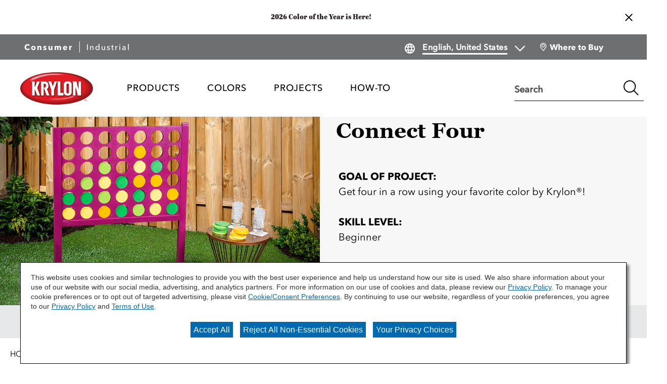

--- FILE ---
content_type: text/html;charset=utf-8
request_url: https://www.krylon.com/en/projects/wood-and-laminate/connect-four.html
body_size: 11700
content:

<!DOCTYPE HTML>
<html lang="en">
    <head>
    <meta charset="UTF-8"/>

    
        <title>Connect Four Game Project | Krylon® Spray Paint</title>
        
        <meta name="twitter:title" content="Connect Four Game Project | Krylon® Spray Paint"/>
        
        <meta name="description" content="Add some color to your game night with a DIY Connect Four game made with Krylon® Spray Paint. Our guide will show you how.
"/>
        <meta name="twitter:description" content="Add some color to your game night with a DIY Connect Four game made with Krylon® Spray Paint. Our guide will show you how.
"/>
    
    

    
    
        




<link rel="canonical" href="https://www.krylon.com/en/projects/wood-and-laminate/connect-four"/>






  <meta property="og:image" content="https://www.krylon.com/content/dam/cbg-krylon/favicons/favicon.png"/>

  <meta property="og:type" content="website"/>

  <meta property="og:title" content="Connect Four Game Project | Krylon® Spray Paint"/>

  <meta property="og:url" content="https://www.krylon.com/en/projects/wood-and-laminate/connect-four"/>

  <meta property="og:description" content="Add some color to your game night with a DIY Connect Four game made with Krylon® Spray Paint. Our guide will show you how.
"/>


    

    
        <!-- Ensighten Tag  -->
         <script charset="UTF-8" src="//nexus.ensighten.com/sherwin/krylon/Bootstrap.js"></script>
        <!-- End Ensighten Tag -->
    

    <script>
        window.dataLayer = window.dataLayer || [];

        function ready(fn) {
            if (document.readyState !== 'loading') {
                fn();
            } else {
                document.addEventListener('DOMContentLoaded', fn);
            }
        }

        handleOnLoad = (event) => {
            const pageViewData = {gtm_tag_name: "GA4 - Main Config Tag",interaction_type: "page view",hit_timestamp:"2026-01-21T05:30:59.167133Z",page_category_one:"projects",page_category_two:"wood-and-laminate",page_name:"Connect Four",language:"US-EN",user_type:"DIY",event: "page_view"};
            if (document.cookie.indexOf("_ga=") > -1) {
                let gaClientId = document.cookie.match(/_ga=([a-zA-Z0-9\.]+)/)[0].split('.').slice(-2).join('.');
                pageViewData.client_id = gaClientId;
            }
            dataLayer.push(pageViewData);
        }

        ready(handleOnLoad);
    </script>

    
        <!-- Google Tag Manager -->
        <script>(function(w,d,s,l,i){w[l]=w[l]||[];w[l].push({'gtm.start':
        new Date().getTime(),event:'gtm.js'});var f=d.getElementsByTagName(s)[0],
    j=d.createElement(s),dl=l!='dataLayer'?'&l='+l:'';j.async=true;j.src=
    'https://www.googletagmanager.com/gtm.js?id='+i+dl;f.parentNode.insertBefore(j,f);
})(window,document,'script','dataLayer','GTM-W2K2R4W');</script>
        <!-- End Google Tag Manager -->

    

    
    <!-- PypeStream Tag -->
    <script>
    window.pypestreamConfig = {
        APP_ID: '21a3d83c-ea6a-4973-8650-b0d2abf8c3c6',
        passthrough: '',
        language: 'en'
    };
    function insertScript() {
        var script = document.createElement('script');
        script.type = 'text/javascript';
        script.src = 'https://web.pypestream.com/launcher.js?ts=' + Date.now();
        script.async = true;
        if (window.frameElement === null) {
           document.body.appendChild(script);
        };
    };
    if (document.readyState === 'complete') {
        insertScript();
    } else {
        window.addEventListener('load', insertScript);
    }
</script>
    <!-- End PypeStream Tag -->
    
    

    

    <meta name="template" content="page-content"/>
    <meta name="viewport" content="width=device-width, initial-scale=1, maximum-scale=1"/>
    <meta name="format-detection" content="telephone=no"/>
    
<link rel="amphtml" href="/en/projects/wood-and-laminate/connect-four.amp"/>

    
    


    



    
    
<link rel="stylesheet" href="/etc.clientlibs/cbg-platform/clientlibs/clientlib-base.min.css" type="text/css">












<link rel="apple-touch-icon" sizes="180x180" href="/content/dam/cbg-krylon/favicons/favicon_180x180.png"/>
<link rel="icon" type="image/png" sizes="32x32" href="/content/dam/cbg-krylon/favicons/favicon_32x32.png"/>
<link rel="icon" type="image/png" sizes="16x16" href="/content/dam/cbg-krylon/favicons/favicon_16x16.png"/>
<link rel="icon" type="image/png" href="/content/dam/cbg-krylon/favicons/favicon_32x32.png"/>

<meta property="og:image" content="https://www.krylon.com/content/dam/cbg-krylon/favicons/apple-touch-icon.png"/>
<meta name="twitter:image" content="https://www.krylon.com/content/dam/cbg-krylon/favicons/apple-touch-icon.png"/>

<link rel="manifest" href="/etc.clientlibs/cbg-krylon/clientlibs/clientlib-site/resources/site.webmanifest"/>

<meta name="viewport" content="width=device-width, initial-scale=1, shrink-to-fit=no, maximum-scale=1"/>

<link rel="preconnect" href="https://fonts.gstatic.com"/>
<link href="https://fonts.googleapis.com/css2?family=IBM+Plex+Sans:ital,wght@0,400;0,500;0,700;1,400;1,500;1,700&family=Oswald:wght@500;600;700&display=swap" rel="stylesheet"/>


    
    
<link rel="stylesheet" href="/etc.clientlibs/cbg-krylon/clientlibs/clientlib-dependencies.min.css" type="text/css">
<link rel="stylesheet" href="/etc.clientlibs/cbg-krylon/clientlibs/clientlib-site.min.css" type="text/css">



    
    
<link rel="stylesheet" href="/etc.clientlibs/cbg-krylon/clientlibs/clientlib-base.min.css" type="text/css">








    
    
    

    

    
    <script src="/etc.clientlibs/cbg-krylon/clientlibs/clientlib-dependencies.min.js"></script>


    
    <link rel="stylesheet" href="/etc.clientlibs/cbg-platform/clientlibs/clientlib-dependencies.min.css" type="text/css">
<link rel="stylesheet" href="/etc.clientlibs/cbg-platform/clientlibs/clientlib-site.min.css" type="text/css">


    
    

    
</head>
    <body class="page basicpage krylon-container krylon-consumer" id="page-b7d2f83060" data-cmp-link-accessibility-enabled data-cmp-link-accessibility-text="opens in a new tab" data-cmp-data-layer-enabled>
        <script>
          window.adobeDataLayer = window.adobeDataLayer || [];
          adobeDataLayer.push({
              page: JSON.parse("{\x22page\u002Db7d2f83060\x22:{\x22@type\x22:\x22cbg\u002Dkrylon\/components\/page\x22,\x22repo:modifyDate\x22:\x222024\u002D05\u002D23T18:13:49Z\x22,\x22dc:title\x22:\x22Connect Four\x22,\x22dc:description\x22:\x22Add some color to your game night with a DIY Connect Four game made with Krylon® Spray Paint. Our guide will show you how.\\r\\n\x22,\x22xdm:template\x22:\x22\/conf\/cbg\u002Dkrylon\/settings\/wcm\/templates\/page\u002Dcontent\x22,\x22xdm:language\x22:\x22en\x22,\x22xdm:tags\x22:[],\x22repo:path\x22:\x22\/content\/cbg\u002Dkrylon\/us\/en\/projects\/wood\u002Dand\u002Dlaminate\/connect\u002Dfour.html\x22}}"),
              event:'cmp:show',
              eventInfo: {
                  path: 'page.page\u002Db7d2f83060'
              }
          });
        </script>
        
        
            

<div class="cmp-page__skiptomaincontent">
    <a class="cmp-page__skiptomaincontent-link" href="#mainContent">Skip to main content</a>
</div>

    <link rel="stylesheet" href="/etc.clientlibs/core/wcm/components/page/v2/page/clientlibs/site/skiptomaincontent.min.css" type="text/css">



            
<div class="root container responsivegrid">

    
    
    
    <div id="container-dba480bbf3" class="cmp-container">
        
        <header class="experiencefragment">
<div id="experiencefragment-4761b3d3d1" class="cmp-experiencefragment cmp-experiencefragment--header">


    
    
    
    <div id="container-5d18bfd4f6" class="cmp-container">
        
        <div class="notificationsBanner base responsivegrid">
<div class="notificationsBanner fade-in" data-cbg-cmp-hook-notifications-banner="notificationsBanner-container" data-notifications-banner-delay="0" data-notifications-banner-event="load">
    <div class="notificationsBanner-content">
        
        
    </div>
    <div class="notification-zone">
        


<div class="aem-Grid aem-Grid--12 aem-Grid--default--12 ">
    
    <div class="carousel panelcontainer aem-GridColumn aem-GridColumn--default--12">
<!--<div data-sly-use.carousel="com.cbg.platform.core.models.AdvancedCarousel"-->


<div class="cmp-carousel cbg-cmp-carousel" role="group" aria-label="none" aria-live="polite" aria-roledescription="carousel" data-cmp-is="carousel" data-carousel-current-item="1" data-carousel-total-items="1" data-cbg-cmp="carousel" data-cbg-cmp-delay="1">
    <!--Advanced Carousel-->
    <div class="cmp-carousel__content" aria-atomic="false" aria-live="polite">

        
        <div class="my-slider">
            <div id="carousel-c3cbadd753-item-84b82a7170" class="cmp-carousel__item  cmp-carousel__item--active" role="tabpanel" aria-roledescription="slide" aria-label="Slide 1 of 1" data-cmp-data-layer="{&#34;carousel-c3cbadd753-item-84b82a7170&#34;:{&#34;@type&#34;:&#34;cbg-krylon/components/carousel/item&#34;,&#34;repo:modifyDate&#34;:&#34;2025-09-15T14:34:23Z&#34;,&#34;dc:title&#34;:&#34;Notification one&#34;,&#34;xdm:linkURL&#34;:&#34;/en/colors/color-of-the-year/2026&#34;}}" data-cmp-hook-carousel="item"><div class="card base responsivegrid">



    



    
    <div class="cbg-cmp-card each-card  text-only style-as-stacked text-only  card-alignment-left  cbg-cmp-card__normal" tabindex="0">
        
        <a class="each-href hover-true" href="/en/colors/color-of-the-year/2026">
            
                <div class="cbg-cmp-card__text-container each-text-area standard-card-rendering">
                    
                    
                        <div class="cbg-cmp-card__text-area not-small-cards">
                            
                                
                                
                            
                            
                            
                        </div>

                        


<div class="aem-Grid aem-Grid--12 aem-Grid--default--12 ">
    
    
    
</div>

                        
                            
                            <div class="pretitle ">2026 Color of the Year is Here!
                                
                            </div>
                        
                    
                    
                    
                </div>
            
            

            

            
        </a>
    </div>

    



</div>
</div>


        </div>
        <div class="cmp-carousel__actions">
            <button class="cmp-carousel__action cmp-carousel__action--previous" type="button" aria-label="Previous" data-cmp-hook-carousel="previous">

                <svg class="cmp-carousel__action-icon has-authored-icon" tabindex="0">
                    <use href="/etc.clientlibs/cbg-platform/clientlibs/clientlib-site/resources/fonts/sprite.svg#krylonLeft-chevron"></use>
                </svg>

                
                <span class="cmp-carousel__action-text">Previous</span>
            </button>

            


            <button class="cmp-carousel__action cmp-carousel__action--next" type="button" aria-label="Next" data-cmp-hook-carousel="next">

                <svg class="cmp-carousel__action-icon has-authored-icon" tabindex="0">
                    <use href="/etc.clientlibs/cbg-platform/clientlibs/clientlib-site/resources/fonts/sprite.svg#krylonRight-chevron"></use>
                </svg>

                
                <span class="cmp-carousel__action-text">Next</span>
            </button>
            
            
        </div>

    </div>
    
</div>
</div>

    
</div>

    </div>
    <button id="notificationsBanner-btn" class="cbg-cmp-notificationsBanner-btn-close icon  ">
        <svg role="presentation" class="close-icon">
            <use href="/etc.clientlibs/cbg-platform/clientlibs/clientlib-site/resources/fonts/sprite.svg#hgswCLOSE"></use>
        </svg>
    </button>
</div>

</div>
<div class="header">



    



<div class="header-home">
    <div class="utility-wrapper">
        
        <div class="utility-zone">


<div class="aem-Grid aem-Grid--12 aem-Grid--default--12 ">
    
    <div class="utilityNavigation base responsivegrid aem-GridColumn aem-GridColumn--default--12">


    


<div data-component-anlaytics-check>
  <div class="cbg-cmp-utility-nav  standard">
    <div class="cbg-cmp-utility-nav-wrapper">
      
      <div class="parsys-wrapper">
        <div class="utility-left-side">
          
          


<div class="aem-Grid aem-Grid--12 aem-Grid--default--12 ">
    
    <div class="pagenavigator base responsivegrid aem-GridColumn aem-GridColumn--default--12">

<div class="cbg-cmp-page-navigator full-screen" data-cbg-cmp="page-navigator" data-snap-to-top="false">

    <div class="retailer__overlay display-none" data-cmp-retailer="overlay"></div>
    <div class="retailer__loading loading display-none" data-cmp-retailer="loading">
        
    </div>
    <!-- Preferred Retailer Option -->
    
    <nav class="navigator" role="navigation" ` aria-label="Page Navigation" itemscope itemtype="http://schema.org/SiteNavigationElement">
        <div class="navigator__left">
            <div class="nav-link ">
                <a class="nav-item-link" href="/en" title="Consumer" data-cmp-hook-navigator="link">
                    Consumer
                </a>
            </div>
        
            <div class="nav-link ">
                <a class="nav-item-link" href="/en/industrial/products/all-products" title="Industrial" data-cmp-hook-navigator="link">
                    Industrial
                </a>
            </div>
        </div>
        <div class="navigator__right">
            


<div class="aem-Grid aem-Grid--12 aem-Grid--default--12 ">
    
    
    
</div>

        </div>
    </nav>
</div>
</div>

    
</div>

        </div>
        <div class="utility-right-side">
          
          


<div class="aem-Grid aem-Grid--12 aem-Grid--default--12 ">
    
    <div class="languageToggle base responsivegrid aem-GridColumn aem-GridColumn--default--12">



    


<div class="language-toggle-home" data-cbg-cmp="languageToggle">
    <div class="language-toggle-list">
        <div class="cmp-form-options cmp-form-options--drop-down relative-position">
            <label for="language" class="cmp-form-options__label">Language</label>
            <svg aria-hidden="true" class="before-icon">
                <use href="/etc.clientlibs/cbg-platform/clientlibs/clientlib-site/resources/fonts/sprite.svg#language-1"></use>
            </svg>
            <select class="cmp-form-options__field cmp-form-options__field--drop-down left-icon-showing right-icon-showing" name="language" data-cmp-hook-languageToggle="dropdown" id="language">
                <option data-parsys-id="english--united-states" data-language-url="/content/cbg-krylon/us/en">
                    English, United States
                </option>
            </select>
            <svg aria-hidden="true" class="after-icon">
                <use href="/etc.clientlibs/cbg-platform/clientlibs/clientlib-site/resources/fonts/sprite.svg#krylonKrylon_chevron_down_black"></use>
            </svg>
        </div>
    </div>
</div>
</div>

    
</div>

        </div>
      </div>

      <ul class="utility-nav-items">
        <li class="utility-nav-item ">
          <a class="utility-nav--listItemAnchor icon" href="/en/where-to-buy">
            <svg class="authored-icons ">
              <use href="/etc.clientlibs/cbg-platform/clientlibs/clientlib-site/resources/fonts/sprite.svg#mwlocation_desktop"></use>
            </svg>
            <span>Where to Buy</span>
            
          </a>
          
        </li>
      </ul>
    </div>
  </div>
</div>
</div>

    
</div>
</div>
    </div>
    <div class="main-navigation">
        <a href="/en">
            <img class="header-logo" src="/content/dam/cbg-krylon/logos/krylon-logo-lozenge-rgb.png" alt loading="lazy"/>
        </a>
        <div class="navigation-wrapper">
            
            <div class="navigation-zone">


<div class="aem-Grid aem-Grid--12 aem-Grid--default--12 ">
    
    <div class="navigation aem-GridColumn aem-GridColumn--default--12"><section data-cbg-cmp="site-navigation" id="cbg__krylon-cmp-navigation__header" class="cmp-navigation-container">
    <button class="btn-navigation-menu" href="#siteNavigation" role="button" data-cmp-hook-navigation="menu-button" aria-expanded="false" aria-controls="siteNavigation" aria-label="Navigation Menu">
        <i class="icon cmp-nav-menubar__icon"></i>
        <i class="icon cmp-nav-menubar__icon"></i>
        <i class="icon cmp-nav-menubar__icon"></i>
        <i class="icon cmp-nav-close__icon"></i>
        <span class="hide-text">Navigation Menu</span>
    </button>
    <nav class="cmp-navigation" role="navigation" itemscope itemtype="http://schema.org/SiteNavigationElement" data-cmp-data-layer="{&#34;cbg__krylon-cmp-navigation__header&#34;:{&#34;@type&#34;:&#34;cbg-krylon/components/navigation&#34;,&#34;repo:modifyDate&#34;:&#34;2022-07-11T16:51:51Z&#34;}}">
  
  
    <ul class="cmp-navigation__group">
      
    <li class="notag has-children cmp-navigation__item cmp-navigation__item--level-0" data-cmp-data-layer="{&#34;cbg__krylon-cmp-navigation__header-item-b994236eff&#34;:{&#34;@type&#34;:&#34;cbg-krylon/components/navigation/item&#34;,&#34;repo:modifyDate&#34;:&#34;2025-08-25T17:27:40Z&#34;,&#34;dc:title&#34;:&#34;PRODUCTS&#34;,&#34;xdm:linkURL&#34;:&#34;/en/products&#34;}}">
        
    <a href="/en/products" title="PRODUCTS" data-cmp-clickable class="cmp-navigation__item-link">
        <span class="cmp-navigation__item-link-text">PRODUCTS</span>
    </a>

        
  
  
  
    <div class="cmp-navigation__group-container cmp-navigation__subnav" data-cmp-hook-navigation="subnav">
      <div class="cmp-navigation__item-back-button" data-cmp-hook-navigation="subnav-back-button">
        <span>PRODUCTS</span>
      </div>
      <ul class="cmp-navigation__group">
        
    <li class="notag  cmp-navigation__item cmp-navigation__item--level-1" data-cmp-data-layer="{&#34;cbg__krylon-cmp-navigation__header-item-10c76b5483&#34;:{&#34;@type&#34;:&#34;cbg-krylon/components/navigation/item&#34;,&#34;repo:modifyDate&#34;:&#34;2025-08-25T17:27:40Z&#34;,&#34;dc:title&#34;:&#34;All Purpose Spray Paint&#34;,&#34;xdm:linkURL&#34;:&#34;/en/products/all-purpose-spray-paint&#34;}}">
        
    <a href="/en/products/all-purpose-spray-paint" title="All Purpose Spray Paint" data-cmp-clickable class="cmp-navigation__item-link">
        <span class="cmp-navigation__item-link-text">All Purpose Spray Paint</span>
    </a>

        
    </li>

      
        
    <li class="notag  cmp-navigation__item cmp-navigation__item--level-1" data-cmp-data-layer="{&#34;cbg__krylon-cmp-navigation__header-item-4250d53109&#34;:{&#34;@type&#34;:&#34;cbg-krylon/components/navigation/item&#34;,&#34;repo:modifyDate&#34;:&#34;2025-08-25T17:27:42Z&#34;,&#34;dc:title&#34;:&#34;Rust Preventive&#34;,&#34;xdm:linkURL&#34;:&#34;/en/products/rust-preventive&#34;}}">
        
    <a href="/en/products/rust-preventive" title="Rust Preventive" data-cmp-clickable class="cmp-navigation__item-link">
        <span class="cmp-navigation__item-link-text">Rust Preventive</span>
    </a>

        
    </li>

      
        
    <li class="notag  cmp-navigation__item cmp-navigation__item--level-1" data-cmp-data-layer="{&#34;cbg__krylon-cmp-navigation__header-item-832e29ffb0&#34;:{&#34;@type&#34;:&#34;cbg-krylon/components/navigation/item&#34;,&#34;repo:modifyDate&#34;:&#34;2025-08-25T17:27:43Z&#34;,&#34;dc:title&#34;:&#34;Craft&#34;,&#34;xdm:linkURL&#34;:&#34;/en/products/craft&#34;}}">
        
    <a href="/en/products/craft" title="Craft" data-cmp-clickable class="cmp-navigation__item-link">
        <span class="cmp-navigation__item-link-text">Craft</span>
    </a>

        
    </li>

      
        
    <li class="notag  cmp-navigation__item cmp-navigation__item--level-1" data-cmp-data-layer="{&#34;cbg__krylon-cmp-navigation__header-item-fc3f2a1a3a&#34;:{&#34;@type&#34;:&#34;cbg-krylon/components/navigation/item&#34;,&#34;repo:modifyDate&#34;:&#34;2025-08-25T17:27:47Z&#34;,&#34;dc:title&#34;:&#34;Specialty&#34;,&#34;xdm:linkURL&#34;:&#34;/en/products/specialty&#34;}}">
        
    <a href="/en/products/specialty" title="Specialty" data-cmp-clickable class="cmp-navigation__item-link">
        <span class="cmp-navigation__item-link-text">Specialty</span>
    </a>

        
    </li>

      
        
    <li class="notag  cmp-navigation__item cmp-navigation__item--level-1" data-cmp-data-layer="{&#34;cbg__krylon-cmp-navigation__header-item-bcdb40ac07&#34;:{&#34;@type&#34;:&#34;cbg-krylon/components/navigation/item&#34;,&#34;repo:modifyDate&#34;:&#34;2025-08-25T17:27:52Z&#34;,&#34;dc:title&#34;:&#34;Clear Coatings&#34;,&#34;xdm:linkURL&#34;:&#34;/en/products/clear-coatings&#34;}}">
        
    <a href="/en/products/clear-coatings" title="Clear Coatings" data-cmp-clickable class="cmp-navigation__item-link">
        <span class="cmp-navigation__item-link-text">Clear Coatings</span>
    </a>

        
    </li>

      
        
    <li class="notag  cmp-navigation__item cmp-navigation__item--level-1" data-cmp-data-layer="{&#34;cbg__krylon-cmp-navigation__header-item-1d44666f7c&#34;:{&#34;@type&#34;:&#34;cbg-krylon/components/navigation/item&#34;,&#34;repo:modifyDate&#34;:&#34;2025-08-25T17:27:53Z&#34;,&#34;dc:title&#34;:&#34;Adhesives&#34;,&#34;xdm:linkURL&#34;:&#34;/en/products/adhesives&#34;}}">
        
    <a href="/en/products/adhesives" title="Adhesives" data-cmp-clickable class="cmp-navigation__item-link">
        <span class="cmp-navigation__item-link-text">Adhesives</span>
    </a>

        
    </li>

      
        
    <li class="notag  cmp-navigation__item cmp-navigation__item--level-1" data-cmp-data-layer="{&#34;cbg__krylon-cmp-navigation__header-item-97db6579e1&#34;:{&#34;@type&#34;:&#34;cbg-krylon/components/navigation/item&#34;,&#34;repo:modifyDate&#34;:&#34;2025-08-25T17:27:55Z&#34;,&#34;dc:title&#34;:&#34;Professional Coatings&#34;,&#34;xdm:linkURL&#34;:&#34;/en/products/professional-coatings&#34;}}">
        
    <a href="/en/products/professional-coatings" title="Professional Coatings" data-cmp-clickable class="cmp-navigation__item-link">
        <span class="cmp-navigation__item-link-text">Professional Coatings</span>
    </a>

        
    </li>

      
        
    <li class="notag  cmp-navigation__item cmp-navigation__item--level-1" data-cmp-data-layer="{&#34;cbg__krylon-cmp-navigation__header-item-2489849fdb&#34;:{&#34;@type&#34;:&#34;cbg-krylon/components/navigation/item&#34;,&#34;repo:modifyDate&#34;:&#34;2025-08-25T17:27:55Z&#34;,&#34;dc:title&#34;:&#34;Automotive&#34;,&#34;xdm:linkURL&#34;:&#34;/en/products/automotive&#34;}}">
        
    <a href="/en/products/automotive" title="Automotive" data-cmp-clickable class="cmp-navigation__item-link">
        <span class="cmp-navigation__item-link-text">Automotive</span>
    </a>

        
    </li>

      
        
    <li class="notag  cmp-navigation__item cmp-navigation__item--level-1" data-cmp-data-layer="{&#34;cbg__krylon-cmp-navigation__header-item-58fd522a58&#34;:{&#34;@type&#34;:&#34;cbg-krylon/components/navigation/item&#34;,&#34;repo:modifyDate&#34;:&#34;2025-08-25T17:27:57Z&#34;,&#34;dc:title&#34;:&#34;Brush On&#34;,&#34;xdm:linkURL&#34;:&#34;/en/products/brush-on&#34;}}">
        
    <a href="/en/products/brush-on" title="Brush On" data-cmp-clickable class="cmp-navigation__item-link">
        <span class="cmp-navigation__item-link-text">Brush On</span>
    </a>

        
    </li>

      
        
    <li class="notag  cmp-navigation__item cmp-navigation__item--level-1" data-cmp-data-layer="{&#34;cbg__krylon-cmp-navigation__header-item-509bcb885e&#34;:{&#34;@type&#34;:&#34;cbg-krylon/components/navigation/item&#34;,&#34;repo:modifyDate&#34;:&#34;2025-08-25T17:27:58Z&#34;,&#34;dc:title&#34;:&#34;All Products&#34;,&#34;xdm:linkURL&#34;:&#34;/en/products/all-products&#34;}}">
        
    <a href="/en/products/all-products" title="All Products" data-cmp-clickable class="cmp-navigation__item-link">
        <span class="cmp-navigation__item-link-text">All Products</span>
    </a>

        
    </li>

      
        
    <li class="notag  cmp-navigation__item cmp-navigation__item--level-1" data-cmp-data-layer="{&#34;cbg__krylon-cmp-navigation__header-item-37e9409d29&#34;:{&#34;@type&#34;:&#34;cbg-krylon/components/navigation/item&#34;,&#34;repo:modifyDate&#34;:&#34;2025-08-25T17:27:58Z&#34;,&#34;dc:title&#34;:&#34;Canadian Products&#34;,&#34;xdm:linkURL&#34;:&#34;/en/products/canadian-products&#34;}}">
        
    <a href="/en/products/canadian-products" title="Canadian Products" data-cmp-clickable class="cmp-navigation__item-link">
        <span class="cmp-navigation__item-link-text">Canadian Products</span>
    </a>

        
    </li>

      </ul>
    </div>
  

    </li>

    
      
    <li class="notag has-children cmp-navigation__item cmp-navigation__item--level-0" data-cmp-data-layer="{&#34;cbg__krylon-cmp-navigation__header-item-3999372709&#34;:{&#34;@type&#34;:&#34;cbg-krylon/components/navigation/item&#34;,&#34;repo:modifyDate&#34;:&#34;2024-03-18T15:14:47Z&#34;,&#34;dc:title&#34;:&#34;Colors&#34;,&#34;xdm:linkURL&#34;:&#34;/en/colors&#34;}}">
        
    <a href="/en/colors" title="Colors" data-cmp-clickable class="cmp-navigation__item-link">
        <span class="cmp-navigation__item-link-text">Colors</span>
    </a>

        
  
  
  
    <div class="cmp-navigation__group-container cmp-navigation__subnav" data-cmp-hook-navigation="subnav">
      <div class="cmp-navigation__item-back-button" data-cmp-hook-navigation="subnav-back-button">
        <span>Colors</span>
      </div>
      <ul class="cmp-navigation__group">
        
    <li class="notag  cmp-navigation__item cmp-navigation__item--level-1" data-cmp-data-layer="{&#34;cbg__krylon-cmp-navigation__header-item-a9f33ebbc2&#34;:{&#34;@type&#34;:&#34;cbg-krylon/components/navigation/item&#34;,&#34;repo:modifyDate&#34;:&#34;2025-10-27T18:46:47Z&#34;,&#34;dc:title&#34;:&#34;Browse Colors&#34;,&#34;xdm:linkURL&#34;:&#34;/en/colors/browse-colors&#34;}}">
        
    <a href="/en/colors/browse-colors" title="Browse Colors" data-cmp-clickable class="cmp-navigation__item-link">
        <span class="cmp-navigation__item-link-text">Browse Colors</span>
    </a>

        
    </li>

      
        
    <li class="notag  cmp-navigation__item cmp-navigation__item--level-1" data-cmp-data-layer="{&#34;cbg__krylon-cmp-navigation__header-item-0ad4c454c8&#34;:{&#34;@type&#34;:&#34;cbg-krylon/components/navigation/item&#34;,&#34;repo:modifyDate&#34;:&#34;2024-03-18T15:14:47Z&#34;,&#34;dc:title&#34;:&#34;Color of the Year&#34;,&#34;xdm:linkURL&#34;:&#34;/en/colors/color-of-the-year&#34;}}">
        
    <a href="/en/colors/color-of-the-year" title="Color of the Year" data-cmp-clickable class="cmp-navigation__item-link">
        <span class="cmp-navigation__item-link-text">Color of the Year</span>
    </a>

        
    </li>

      </ul>
    </div>
  

    </li>

    
      
    <li class="notag has-children cmp-navigation__item cmp-navigation__item--level-0 cmp-navigation__item--active" data-cmp-data-layer="{&#34;cbg__krylon-cmp-navigation__header-item-205a031651&#34;:{&#34;@type&#34;:&#34;cbg-krylon/components/navigation/item&#34;,&#34;repo:modifyDate&#34;:&#34;2024-03-18T15:14:48Z&#34;,&#34;dc:title&#34;:&#34;Projects&#34;,&#34;xdm:linkURL&#34;:&#34;/en/projects&#34;}}">
        
    <a href="/en/projects" title="Projects" aria-current="page" data-cmp-clickable class="cmp-navigation__item-link">
        <span class="cmp-navigation__item-link-text">Projects</span>
    </a>

        
  
  
  
    <div class="cmp-navigation__group-container cmp-navigation__subnav" data-cmp-hook-navigation="subnav">
      <div class="cmp-navigation__item-back-button" data-cmp-hook-navigation="subnav-back-button">
        <span>Projects</span>
      </div>
      <ul class="cmp-navigation__group">
        
    <li class="notag  cmp-navigation__item cmp-navigation__item--level-1" data-cmp-data-layer="{&#34;cbg__krylon-cmp-navigation__header-item-89ebdbb918&#34;:{&#34;@type&#34;:&#34;cbg-krylon/components/navigation/item&#34;,&#34;repo:modifyDate&#34;:&#34;2024-05-21T19:36:39Z&#34;,&#34;dc:title&#34;:&#34;All Projects&#34;,&#34;xdm:linkURL&#34;:&#34;/en/projects/all-projects&#34;}}">
        
    <a href="/en/projects/all-projects" title="All Projects" data-cmp-clickable class="cmp-navigation__item-link">
        <span class="cmp-navigation__item-link-text">All Projects</span>
    </a>

        
    </li>

      
        
    <li class="notag  cmp-navigation__item cmp-navigation__item--level-1" data-cmp-data-layer="{&#34;cbg__krylon-cmp-navigation__header-item-ff6d48c445&#34;:{&#34;@type&#34;:&#34;cbg-krylon/components/navigation/item&#34;,&#34;repo:modifyDate&#34;:&#34;2025-01-02T20:07:22Z&#34;,&#34;dc:title&#34;:&#34;Glass&#34;,&#34;xdm:linkURL&#34;:&#34;/en/projects/glass&#34;}}">
        
    <a href="/en/projects/glass" title="Glass" data-cmp-clickable class="cmp-navigation__item-link">
        <span class="cmp-navigation__item-link-text">Glass</span>
    </a>

        
    </li>

      
        
    <li class="notag  cmp-navigation__item cmp-navigation__item--level-1" data-cmp-data-layer="{&#34;cbg__krylon-cmp-navigation__header-item-35ad4ea359&#34;:{&#34;@type&#34;:&#34;cbg-krylon/components/navigation/item&#34;,&#34;repo:modifyDate&#34;:&#34;2024-03-18T15:14:52Z&#34;,&#34;dc:title&#34;:&#34;Metal&#34;,&#34;xdm:linkURL&#34;:&#34;/en/projects/metal&#34;}}">
        
    <a href="/en/projects/metal" title="Metal" data-cmp-clickable class="cmp-navigation__item-link">
        <span class="cmp-navigation__item-link-text">Metal</span>
    </a>

        
    </li>

      
        
    <li class="notag  cmp-navigation__item cmp-navigation__item--level-1" data-cmp-data-layer="{&#34;cbg__krylon-cmp-navigation__header-item-46a3c90221&#34;:{&#34;@type&#34;:&#34;cbg-krylon/components/navigation/item&#34;,&#34;repo:modifyDate&#34;:&#34;2024-10-29T17:59:09Z&#34;,&#34;dc:title&#34;:&#34;Plastic&#34;,&#34;xdm:linkURL&#34;:&#34;/en/projects/plastic&#34;}}">
        
    <a href="/en/projects/plastic" title="Plastic" data-cmp-clickable class="cmp-navigation__item-link">
        <span class="cmp-navigation__item-link-text">Plastic</span>
    </a>

        
    </li>

      
        
    <li class="notag  cmp-navigation__item cmp-navigation__item--level-1 cmp-navigation__item--active" data-cmp-data-layer="{&#34;cbg__krylon-cmp-navigation__header-item-34b477394e&#34;:{&#34;@type&#34;:&#34;cbg-krylon/components/navigation/item&#34;,&#34;repo:modifyDate&#34;:&#34;2024-08-21T18:08:39Z&#34;,&#34;dc:title&#34;:&#34;Wood &amp; Laminate&#34;,&#34;xdm:linkURL&#34;:&#34;/en/projects/wood-and-laminate&#34;}}">
        
    <a href="/en/projects/wood-and-laminate" title="Wood &amp; Laminate" aria-current="page" data-cmp-clickable class="cmp-navigation__item-link">
        <span class="cmp-navigation__item-link-text">Wood &amp; Laminate</span>
    </a>

        
    </li>

      
        
    <li class="notag  cmp-navigation__item cmp-navigation__item--level-1" data-cmp-data-layer="{&#34;cbg__krylon-cmp-navigation__header-item-b5d0b01d6a&#34;:{&#34;@type&#34;:&#34;cbg-krylon/components/navigation/item&#34;,&#34;repo:modifyDate&#34;:&#34;2025-09-11T19:22:57Z&#34;,&#34;dc:title&#34;:&#34;Seasonal&#34;,&#34;xdm:linkURL&#34;:&#34;/en/projects/seasonal&#34;}}">
        
    <a href="/en/projects/seasonal" title="Seasonal" data-cmp-clickable class="cmp-navigation__item-link">
        <span class="cmp-navigation__item-link-text">Seasonal</span>
    </a>

        
    </li>

      </ul>
    </div>
  

    </li>

    
      
    <li class="notag has-children cmp-navigation__item cmp-navigation__item--level-0" data-cmp-data-layer="{&#34;cbg__krylon-cmp-navigation__header-item-b4a43ace87&#34;:{&#34;@type&#34;:&#34;cbg-krylon/components/navigation/item&#34;,&#34;repo:modifyDate&#34;:&#34;2024-03-18T15:15:24Z&#34;,&#34;dc:title&#34;:&#34;How-To&#34;,&#34;xdm:linkURL&#34;:&#34;/en/how-to&#34;}}">
        
    <a href="/en/how-to" title="How-To" data-cmp-clickable class="cmp-navigation__item-link">
        <span class="cmp-navigation__item-link-text">How-To</span>
    </a>

        
  
  
  
    <div class="cmp-navigation__group-container cmp-navigation__subnav" data-cmp-hook-navigation="subnav">
      <div class="cmp-navigation__item-back-button" data-cmp-hook-navigation="subnav-back-button">
        <span>How-To</span>
      </div>
      <ul class="cmp-navigation__group">
        
    <li class="notag  cmp-navigation__item cmp-navigation__item--level-1" data-cmp-data-layer="{&#34;cbg__krylon-cmp-navigation__header-item-ac86c5d298&#34;:{&#34;@type&#34;:&#34;cbg-krylon/components/navigation/item&#34;,&#34;repo:modifyDate&#34;:&#34;2024-03-18T15:15:24Z&#34;,&#34;dc:title&#34;:&#34;Resources&#34;,&#34;xdm:linkURL&#34;:&#34;/en/how-to/resources&#34;}}">
        
    <a href="/en/how-to/resources" title="Resources" data-cmp-clickable class="cmp-navigation__item-link">
        <span class="cmp-navigation__item-link-text">Resources</span>
    </a>

        
    </li>

      
        
    <li class="notag  cmp-navigation__item cmp-navigation__item--level-1" data-cmp-data-layer="{&#34;cbg__krylon-cmp-navigation__header-item-cc34b8596b&#34;:{&#34;@type&#34;:&#34;cbg-krylon/components/navigation/item&#34;,&#34;repo:modifyDate&#34;:&#34;2024-04-03T15:32:16Z&#34;,&#34;dc:title&#34;:&#34;How to Spray Paint&#34;,&#34;xdm:linkURL&#34;:&#34;/en/how-to/how-to-spray-paint&#34;}}">
        
    <a href="/en/how-to/how-to-spray-paint" title="How to Spray Paint" data-cmp-clickable class="cmp-navigation__item-link">
        <span class="cmp-navigation__item-link-text">How to Spray Paint</span>
    </a>

        
    </li>

      </ul>
    </div>
  

    </li>

    </ul>

    

    
    <div id="container-27d85dc059" class="cmp-container">
        


<div class="aem-Grid aem-Grid--12 aem-Grid--default--12 ">
    
    <div class="utilityNavigation base responsivegrid aem-GridColumn aem-GridColumn--default--12">


    


<div data-component-anlaytics-check>
  <div class="cbg-cmp-utility-nav  mobile-only">
    <div class="cbg-cmp-utility-nav-wrapper">
      
      <div class="parsys-wrapper">
        <div class="utility-left-side">
          
          


<div class="aem-Grid aem-Grid--12 aem-Grid--default--12 ">
    
    
    
</div>

        </div>
        <div class="utility-right-side">
          
          


<div class="aem-Grid aem-Grid--12 aem-Grid--default--12 ">
    
    <div class="languageToggle base responsivegrid aem-GridColumn aem-GridColumn--default--12">



    


<div class="language-toggle-home" data-cbg-cmp="languageToggle">
    <div class="language-toggle-list">
        <div class="cmp-form-options cmp-form-options--drop-down relative-position">
            <label for="language" class="cmp-form-options__label">Language</label>
            <svg aria-hidden="true" class="before-icon">
                <use href="/etc.clientlibs/cbg-platform/clientlibs/clientlib-site/resources/fonts/sprite.svg#language-1"></use>
            </svg>
            <select class="cmp-form-options__field cmp-form-options__field--drop-down left-icon-showing right-icon-showing" name="language" data-cmp-hook-languageToggle="dropdown" id="language">
                <option data-parsys-id="english--united-states" data-language-url="/content/cbg-krylon/us/en">
                    English, United States
                </option>
            
                <option data-parsys-id="english--canada" data-language-url="https://www.krylon.ca/">
                    English, Canada
                </option>
            </select>
            <svg aria-hidden="true" class="after-icon">
                <use href="/etc.clientlibs/cbg-platform/clientlibs/clientlib-site/resources/fonts/sprite.svg#krylonKrylon_chevron_down_black"></use>
            </svg>
        </div>
    </div>
</div>
</div>

    
</div>

        </div>
      </div>

      <ul class="utility-nav-items">
        <li class="utility-nav-item ">
          <a class="utility-nav--listItemAnchor icon" href="/en/where-to-buy">
            <svg class="authored-icons ">
              <use href="/etc.clientlibs/cbg-platform/clientlibs/clientlib-site/resources/fonts/sprite.svg#mwlocation_desktop"></use>
            </svg>
            <span>WHERE TO BUY</span>
            
          </a>
          
        </li>
      </ul>
    </div>
  </div>
</div>
</div>

    
</div>

    </div>

    

  
  
</nav>
    <div class="cmp-navigation__overlay" data-cmp-hook-navigation="overlay"></div>
    
    

</section>

</div>

    
</div>
</div>
        </div>
        <div class="search-wrapper">
            
            <div class="search-zone">


<div class="aem-Grid aem-Grid--12 aem-Grid--default--12 ">
    
    <div class="searchbar base responsivegrid aem-GridColumn aem-GridColumn--default--12"><section id="searchbar-14af1b98e7" class="
    cmp-search
    platform-searchbar
    cbg-cmp-searchbar cbg-cmp-searchbar--siteSearch
    search-one-point-one
    standard
    
    
  " role="search" data-cmp-is="searchbar" data-cbg-cmp="searchbar" data-cmp-searchurl="content/cbg-krylon/us/en/search.html" data-no-results-text="No current suggestions based on your query" data-use-algolia="true" data-algolia-index-autocomplete="krylon-us-en-consumer-query-suggestions-index" data-algolia-index-colorfamily="krylon_us_en_color_families_index" data-algolia-index-color="krylon_us_en_consumer_colors_index" data-algolia-index-product="krylon_us_en_consumer_products_index" data-algolia-index-content="krylon_us_en_consumer_page_index" data-searchbar-type="siteSearch">
  

  <header class="display-flex cmp-searchbar--header mb-1">
    <h4 class="cbg__text-uc display-ib subtitle">Search</h4>
  </header>

  <button class="btn-searchbar-toggle" href="#siteSearchBar" role="button" aria-expanded="false" aria-controls="siteSearch" aria-label="SearchBar" data-cmp-hook-searchbar="toggle">
    <svg class="cmp-searchbar__clear-icon">
      <use href="/etc.clientlibs/cbg-platform/clientlibs/clientlib-site/resources/fonts/sprite.svg#mwx"></use>
    </svg>

    <svg class="cmp-searchbar__search-icon">
      <use href="/etc.clientlibs/cbg-platform/clientlibs/clientlib-site/resources/fonts/sprite.svg#mwsearch_desktop"></use>
    </svg>

    <span class="hide-text"></span>
  </button>

  <!-- Search 1.1 !-->
  <form class="cmp-searchbar__form one-point-one" data-cmp-hook-searchbar="form" method="get" action="/en/search" autocomplete="off">
    <div class="cmp-searchbar__field">
      <span class="cmp-searchbar__loading-indicator" data-cmp-hook-searchbar="loadingIndicator"></span>

      <input class="cmp-searchbar__input" data-cmp-hook-searchbar="input-1-point-1" type="text" name="q" role="combobox" aria-autocomplete="list" aria-haspopup="true" aria-invalid="false" aria-label="Search"/>

      <button class="cmp-searchbar__clear cbg__hidden-text" data-cmp-hook-searchbar="clear-one-one" tabindex="-1">
        <svg class="cmp-searchbar__clear-icon">
          <use href="/etc.clientlibs/cbg-platform/clientlibs/clientlib-site/resources/fonts/sprite.svg#none"></use>
        </svg>

        <span class="cbg__hidden-text display-ib"></span>
      </button>
      <button class="cmp-searchbar__search cbg__hidden-text" data-cmp-hook-searchbar="submit" type="submit">
        <svg class="cmp-searchbar__search-icon">
          <use href="/etc.clientlibs/cbg-platform/clientlibs/clientlib-site/resources/fonts/sprite.svg#mwsearch_desktop"></use>
        </svg>
        <span class="cbg__hidden-text display-ib"></span>
      </button>
    </div>
  </form>

  <div class="cmp-searchbar__form-container">
    <form class="cmp-searchbar__form" data-cmp-hook-searchbar="form" method="get" action="/en/search" autocomplete="off">
      <div class="cmp-searchbar__field">
        <span class="cmp-searchbar__loading-indicator" data-cmp-hook-searchbar="loadingIndicator"></span>
        
        
          <input class="cmp-searchbar__input" data-cmp-hook-searchbar="input" type="text" name="q" role="combobox" aria-autocomplete="list" aria-haspopup="true" aria-invalid="false" aria-label="Search"/>
        
  
        <button class="cmp-searchbar__clear cbg__hidden-text" data-cmp-hook-searchbar="clear" type="button" tabindex="-1">
          <svg class="cmp-searchbar__clear-icon">
            <use href="/etc.clientlibs/cbg-platform/clientlibs/clientlib-site/resources/fonts/sprite.svg#mwx"></use>
          </svg>

          <span class="cbg__hidden-text display-ib"></span>
        </button>
        <button class="cmp-searchbar__search" data-cmp-hook-searchbar="submit" type="submit">
<!--          <div class="button-content">-->
            
            <svg class="cmp-searchbar__search-icon">
              <use href="/etc.clientlibs/cbg-platform/clientlibs/clientlib-site/resources/fonts/sprite.svg#mwsearch_desktop"></use>
            </svg>
            <span class="cbg__hidden-text display-ib"></span>
<!--          </div>-->
        </button>
      </div>
    </form>
    <div class="cmp-searchbar__results" data-cmp-hook-searchbar="results" role="listbox" aria-multiselectable="false">
    </div>
  </div>

  
</section>
</div>

    
</div>
</div>
        </div>
    </div>
</div>
</div>

        
    </div>

</div>

    
</header>
<main class="container responsivegrid">

    
    <div id="container-43ac39ca78" class="cmp-container">
        


<div class="aem-Grid aem-Grid--12 aem-Grid--default--12 ">
    
    <div class="container responsivegrid aem-GridColumn aem-GridColumn--default--12">

    
    <div id="container-64dd203059" class="cmp-container">
        


<div class="aem-Grid aem-Grid--12 aem-Grid--default--12 ">
    
    <div class="banner base responsivegrid light-styling aem-GridColumn aem-GridColumn--default--12">

<div data-component-anlaytics-check>
  <div class="banner-home  banner-textbox-right  spacer-window-height-0  " data-cbg-cmp="banner">
    
    
    <div class="banner-gutter-wrapper spacer-window-height-0 use-as-mobile">
      <div class="desktop-banner-image">
        <img class="" src="/content/dam/cbg-krylon/projects/wood-laminate/krylon-connect-four-d.jpg" alt="connect four game" loading="lazy"/>
      </div>
      <div class="mobile-banner-image">
        <img class="secondary-image" src="/content/dam/cbg-krylon/projects/wood-laminate/krylon-connect-four-m.jpg" alt="connect four game" loading="lazy"/>
      </div>

      <div class="banner-text-container ">
        
        
        

        
          <h1 class="banner-title">
            <span class="first-title">Connect Four </span>
            
            
          </h1>
        
        
        <div class="banner-button-zone">
          


<div class="aem-Grid aem-Grid--12 aem-Grid--default--12 ">
    
    <div class="textTool base responsivegrid aem-GridColumn aem-GridColumn--default--12">


    


<div data-component-anlaytics-check>
    <div class="tool-tip cbg-cmp-toolTip" role="button" tabindex="-1" data-cbg-cmp="toolTip">

        
            <div>
                

            <div class="text-segments no-icon large-margin " tabindex="-1">
                

                
                <div class="segment bold ">
                    GOAL OF PROJECT:
                </div>
            
                

                
                <div class="segment none ">
                    Get four in a row using your favorite color by Krylon®!
                </div>
            
                

                
                <div class="segment none ">
                      
                </div>
            
                

                
                <div class="segment bold ">
                    SKILL LEVEL:
                </div>
            
                

                
                <div class="segment none ">
                    Beginner
                </div>
            
                

                
                <div class="segment none ">
                      
                </div>
            
                

                
                <div class="segment bold ">
                    PROJECT TIME:
                </div>
            
                

                
                <div class="segment none ">
                    1 Hour
                </div>
            </div>
            </div>
        
    </div>
</div>

</div>

    
</div>

        </div>
      </div>

      
      <div class="banner-video-zone">
        
        


<div class="aem-Grid aem-Grid--12 aem-Grid--default--12 ">
    
    
    
</div>

      </div>
    </div>
  </div>
</div>

</div>
<div class="pagenavigator base responsivegrid aem-GridColumn aem-GridColumn--default--12">

<div class="cbg-cmp-page-navigator full-screen" data-cbg-cmp="page-navigator" data-snap-to-top="false">

    <div class="retailer__overlay display-none" data-cmp-retailer="overlay"></div>
    <div class="retailer__loading loading display-none" data-cmp-retailer="loading">
        
    </div>
    <!-- Preferred Retailer Option -->
    
    <nav class="navigator" role="navigation" ` aria-label="Page Navigation" itemscope itemtype="http://schema.org/SiteNavigationElement">
        <div class="navigator__left">
            <div class="nav-link ">
                <a class="nav-item-link" href="#supplies" title="SUPPLIES" data-cmp-hook-navigator="link">
                    SUPPLIES
                </a>
            </div>
        
            <div class="nav-link ">
                <a class="nav-item-link" href="#steps" title="STEPS" data-cmp-hook-navigator="link">
                    STEPS
                </a>
            </div>
        </div>
        <div class="navigator__right">
            


<div class="aem-Grid aem-Grid--12 aem-Grid--default--12 ">
    
    
    
</div>

        </div>
    </nav>
</div>
</div>
<div class="breadcrumb aem-GridColumn aem-GridColumn--default--12">
<nav id="breadcrumb-6d52349cb3" class="cmp-breadcrumb" aria-label="Breadcrumb" data-cmp-data-layer="{&#34;breadcrumb-6d52349cb3&#34;:{&#34;@type&#34;:&#34;cbg-krylon/components/breadcrumb&#34;,&#34;repo:modifyDate&#34;:&#34;2024-05-23T18:13:49Z&#34;}}">
    <ol class="cmp-breadcrumb__list" itemscope itemtype="http://schema.org/BreadcrumbList">
        <li class="cmp-breadcrumb__item" data-cmp-data-layer="{&#34;breadcrumb-6d52349cb3-item-6570c48728&#34;:{&#34;@type&#34;:&#34;cbg-krylon/components/breadcrumb/item&#34;,&#34;repo:modifyDate&#34;:&#34;2026-01-06T15:30:05Z&#34;,&#34;dc:title&#34;:&#34;Home&#34;,&#34;xdm:linkURL&#34;:&#34;/en&#34;}}" itemprop="itemListElement" itemscope itemtype="http://schema.org/ListItem">
            <a href="/en" class="cmp-breadcrumb__item-link" itemprop="item" data-cmp-clickable>
                <span itemprop="name">Home</span>
            </a>
            <meta itemprop="position" content="1"/>
        </li>
    
        <li class="cmp-breadcrumb__item" data-cmp-data-layer="{&#34;breadcrumb-6d52349cb3-item-205a031651&#34;:{&#34;@type&#34;:&#34;cbg-krylon/components/breadcrumb/item&#34;,&#34;repo:modifyDate&#34;:&#34;2024-03-18T15:14:48Z&#34;,&#34;dc:title&#34;:&#34;Projects&#34;,&#34;xdm:linkURL&#34;:&#34;/en/projects&#34;}}" itemprop="itemListElement" itemscope itemtype="http://schema.org/ListItem">
            <a href="/en/projects" class="cmp-breadcrumb__item-link" itemprop="item" data-cmp-clickable>
                <span itemprop="name">Projects</span>
            </a>
            <meta itemprop="position" content="2"/>
        </li>
    
        <li class="cmp-breadcrumb__item" data-cmp-data-layer="{&#34;breadcrumb-6d52349cb3-item-34b477394e&#34;:{&#34;@type&#34;:&#34;cbg-krylon/components/breadcrumb/item&#34;,&#34;repo:modifyDate&#34;:&#34;2024-08-21T18:08:39Z&#34;,&#34;dc:title&#34;:&#34;Wood &amp; Laminate&#34;,&#34;xdm:linkURL&#34;:&#34;/en/projects/wood-and-laminate&#34;}}" itemprop="itemListElement" itemscope itemtype="http://schema.org/ListItem">
            <a href="/en/projects/wood-and-laminate" class="cmp-breadcrumb__item-link" itemprop="item" data-cmp-clickable>
                <span itemprop="name">Wood &amp; Laminate</span>
            </a>
            <meta itemprop="position" content="3"/>
        </li>
    
        <li class="cmp-breadcrumb__item cmp-breadcrumb__item--active" data-cmp-data-layer="{&#34;breadcrumb-6d52349cb3-item-b7d2f83060&#34;:{&#34;@type&#34;:&#34;cbg-krylon/components/breadcrumb/item&#34;,&#34;repo:modifyDate&#34;:&#34;2024-05-29T15:05:28Z&#34;,&#34;dc:title&#34;:&#34;Connect Four&#34;,&#34;xdm:linkURL&#34;:&#34;/en/projects/wood-and-laminate/connect-four&#34;}}" itemprop="itemListElement" itemscope itemtype="http://schema.org/ListItem">
            
                <span itemprop="name">Connect Four</span>
            
            <meta itemprop="position" content="4"/>
        </li>
    </ol>
</nav>

    
</div>
<div class="flexContainer base responsivegrid add-gutter aem-GridColumn aem-GridColumn--default--12">




    


<div id="supplies" class="card-container-home  column-count-2  flex-type-card " style="--flexcontainer-bg-color: ;">
    

    
    
        <div class="card-holder  -container -container      card-radius-" data-component-id="supplies">
            <div class="each-row   ">
                <div class="card-item">



    



    
    <div class="cbg-cmp-card each-card  style-as-stacked text-on-bottom  card-alignment-left  cbg-cmp-card__normal" tabindex="0">
        <div class="cbg-cmp-card__image-container">
            <div class="card-image-div text-on-bottom">
                
                    <img class="card-image" alt src="/content/dam/cbg-krylon/projects/568x1-card-spacer-bar.png" loading="lazy"/>

                    
                
                
                
                

                
                
                
            </div>
        </div>
        
            
                <div class="cbg-cmp-card__text-container each-text-area standard-card-rendering">
                    
                    
                        <div class="cbg-cmp-card__text-area not-small-cards">
                            
                                
                                
                            
                            
                            
                        </div>

                        


<div class="aem-Grid aem-Grid--12 aem-Grid--default--12 ">
    
    <div class="text aem-GridColumn aem-GridColumn--default--12">
<div data-cmp-data-layer="{&#34;text-c6c4d4040c&#34;:{&#34;@type&#34;:&#34;cbg-krylon/components/text&#34;,&#34;repo:modifyDate&#34;:&#34;2022-07-11T20:15:13Z&#34;,&#34;xdm:text&#34;:&#34;&lt;h4>Krylon Supplies You&#39;ll Need&lt;/h4>\r\n&#34;}}" id="text-c6c4d4040c" class="cmp-text">
    <h4>Krylon Supplies You'll Need</h4>

</div>

    

</div>
<div class="textTool base responsivegrid aem-GridColumn aem-GridColumn--default--12">


    


<div data-component-anlaytics-check>
    <div class="tool-tip cbg-cmp-toolTip" role="button" tabindex="-1" data-cbg-cmp="toolTip">

        <a href="/en/products/craft/decor-selects-paint-primer" class="segment-anchor">
            <div>
                

            <div class="text-segments no-icon small-margin " tabindex="-1">
                

                
                <div class="segment bold ">
                    Krylon® Décor Selects Paint + Primer
                </div>
            </div>
            </div>
        </a>
    </div>
</div>

</div>
<div class="text aem-GridColumn aem-GridColumn--default--12">
<div data-cmp-data-layer="{&#34;text-a3264b86f8&#34;:{&#34;@type&#34;:&#34;cbg-krylon/components/text&#34;,&#34;repo:modifyDate&#34;:&#34;2022-07-26T14:52:11Z&#34;,&#34;xdm:text&#34;:&#34;&lt;ul>\n&lt;li>Satin Wild Grass&lt;/li>\n&lt;li>Satin Shamrock&lt;/li>\n&lt;li>Satin Warm Sun&lt;/li>\n&lt;li>Satin Sunflower&lt;/li>\n&lt;li>Satin Dahlia&lt;/li>\n&lt;/ul>\n&#34;}}" id="text-a3264b86f8" class="cmp-text">
    <ul>
<li>Satin Wild Grass</li>
<li>Satin Shamrock</li>
<li>Satin Warm Sun</li>
<li>Satin Sunflower</li>
<li>Satin Dahlia</li>
</ul>

</div>

    

</div>
<div class="authoredList base responsivegrid aem-GridColumn aem-GridColumn--default--12">
    
    
    
    


    <div class="authored-list-home     hide-bullets">

        
        

        <ul class="authored-list-list ">
            <li class="authored-list-listItem  ">
                <p class="authored-list-listItemAnchor ">
                    All paint should be used according to the manufacturer’s instructions.
                    
                </p>
                
            </li>
        </ul>

        
    </div>
</div>
<div class="button base responsivegrid aem-GridColumn aem-GridColumn--default--12">


    







<div class="button--wrapper-outer " data-cmp-track-bazaar-voice="false" data-button-path="/content/cbg-krylon/us/en/where-to-buy" data-cbg-cmp="button">
    <div class="button--wrapper-inner">
        <a class="button-link button-home" href="/en/where-to-buy">
            <div>
                <div class="button-content">
                    
                    <span class="button-text">WHERE TO BUY</span>
                    <svg class="krylonkrylon_arrow_white icon-after" aria-hidden="true">
                        <use href="/etc.clientlibs/cbg-platform/clientlibs/clientlib-site/resources/fonts/sprite.svg#krylonkrylon_arrow_white"></use>
                    </svg>
                </div>
            </div>
        </a>
    </div>
</div>








</div>

    
</div>

                        
                    
                    
                    
                </div>
            
            

            

            
        
    </div>

    



</div>
            
                <div class="card-item">



    



    
    <div class="cbg-cmp-card each-card  style-as-stacked text-on-bottom  card-alignment-left  cbg-cmp-card__normal" tabindex="0">
        <div class="cbg-cmp-card__image-container">
            <div class="card-image-div text-on-bottom">
                
                    <img class="card-image" alt src="/content/dam/cbg-krylon/projects/568x1-card-spacer-bar.png" loading="lazy"/>

                    
                
                
                
                

                
                
                
            </div>
        </div>
        
            
                <div class="cbg-cmp-card__text-container each-text-area standard-card-rendering">
                    
                    
                        <div class="cbg-cmp-card__text-area not-small-cards">
                            
                                
                                
                            
                            
                            
                        </div>

                        


<div class="aem-Grid aem-Grid--12 aem-Grid--default--12 ">
    
    <div class="text aem-GridColumn aem-GridColumn--default--12">
<div data-cmp-data-layer="{&#34;text-3ed705819e&#34;:{&#34;@type&#34;:&#34;cbg-krylon/components/text&#34;,&#34;repo:modifyDate&#34;:&#34;2022-07-26T14:52:18Z&#34;,&#34;xdm:text&#34;:&#34;&lt;h4>Other Supplies You&#39;ll Need&lt;/h4>\n&lt;ul>\n&lt;li>Giant Wooden Connect Four Game Base and Pieces&lt;/li>\n&lt;li>Medium and Fine Grit Sandpaper&lt;/li>\n&lt;li>Drop Cloth&lt;/li>\n&lt;li>Painters tape&lt;/li>\n&lt;li>Tack Cloth&lt;/li>\n&lt;/ul>\n&#34;}}" id="text-3ed705819e" class="cmp-text">
    <h4>Other Supplies You'll Need</h4>
<ul>
<li>Giant Wooden Connect Four Game Base and Pieces</li>
<li>Medium and Fine Grit Sandpaper</li>
<li>Drop Cloth</li>
<li>Painters tape</li>
<li>Tack Cloth</li>
</ul>

</div>

    

</div>

    
</div>

                        
                    
                    
                    
                </div>
            
            

            

            
        
    </div>

    



</div>
            </div>
        
            
        </div>

        

        <div class="card-holder">


<div class="aem-Grid aem-Grid--12 aem-Grid--default--12 ">
    
    
    
</div>
</div>
    

    
    
</div></div>
<div class="banner base responsivegrid light-styling aem-GridColumn aem-GridColumn--default--12">

<div data-component-anlaytics-check>
  <div id="steps" class="banner-home  banner-no-image  spacer-window-height-0  " data-component-id="steps" data-cbg-cmp="banner">
    
    
    <div class="banner-gutter-wrapper spacer-window-height-0 ">
      
      

      <div class="banner-text-container ">
        
        
        

        
          <h2 class="banner-title">
            <span class="first-title">Step 1</span>
            
            
          </h2>
        
        <p class="banner-description">For maximum adhesion, sand the wooden Connect Four base, along with the circular pieces using medium grit sandpaper. </p>
        <div class="banner-button-zone">
          


<div class="aem-Grid aem-Grid--12 aem-Grid--default--12 ">
    
    
    
</div>

        </div>
      </div>

      
      <div class="banner-video-zone">
        
        


<div class="aem-Grid aem-Grid--12 aem-Grid--default--12 ">
    
    
    
</div>

      </div>
    </div>
  </div>
</div>

</div>
<div class="banner base responsivegrid aem-GridColumn aem-GridColumn--default--12">

<div data-component-anlaytics-check>
  <div class="banner-home  banner-no-image  spacer-window-height-0  " data-cbg-cmp="banner">
    
    
    <div class="banner-gutter-wrapper spacer-window-height-0 ">
      
      

      <div class="banner-text-container ">
        
        
        

        
          <h2 class="banner-title">
            <span class="first-title">Step 2</span>
            
            
          </h2>
        
        <p class="banner-description">Use a tack cloth to remove any dust and debris. </p>
        <div class="banner-button-zone">
          


<div class="aem-Grid aem-Grid--12 aem-Grid--default--12 ">
    
    
    
</div>

        </div>
      </div>

      
      <div class="banner-video-zone">
        
        


<div class="aem-Grid aem-Grid--12 aem-Grid--default--12 ">
    
    
    
</div>

      </div>
    </div>
  </div>
</div>

</div>
<div class="banner base responsivegrid light-styling aem-GridColumn aem-GridColumn--default--12">

<div data-component-anlaytics-check>
  <div class="banner-home  banner-no-image  spacer-window-height-0  " data-cbg-cmp="banner">
    
    
    <div class="banner-gutter-wrapper spacer-window-height-0 ">
      
      

      <div class="banner-text-container ">
        
        
        

        
          <h2 class="banner-title">
            <span class="first-title">Step 3</span>
            
            
          </h2>
        
        <p class="banner-description">Place a drop cloth in a well-ventilated area, away from dust and debris, to prepare for spray painting. </p>
        <div class="banner-button-zone">
          


<div class="aem-Grid aem-Grid--12 aem-Grid--default--12 ">
    
    
    
</div>

        </div>
      </div>

      
      <div class="banner-video-zone">
        
        


<div class="aem-Grid aem-Grid--12 aem-Grid--default--12 ">
    
    
    
</div>

      </div>
    </div>
  </div>
</div>

</div>
<div class="banner base responsivegrid aem-GridColumn aem-GridColumn--default--12">

<div data-component-anlaytics-check>
  <div class="banner-home  banner-no-image  spacer-window-height-0  " data-cbg-cmp="banner">
    
    
    <div class="banner-gutter-wrapper spacer-window-height-0 ">
      
      

      <div class="banner-text-container ">
        
        
        

        
          <h2 class="banner-title">
            <span class="first-title">Step 4</span>
            
            
          </h2>
        
        <p class="banner-description">Tape off any pieces on the base that should not be sprayed, such as metal hinges. </p>
        <div class="banner-button-zone">
          


<div class="aem-Grid aem-Grid--12 aem-Grid--default--12 ">
    
    
    
</div>

        </div>
      </div>

      
      <div class="banner-video-zone">
        
        


<div class="aem-Grid aem-Grid--12 aem-Grid--default--12 ">
    
    
    
</div>

      </div>
    </div>
  </div>
</div>

</div>
<div class="banner base responsivegrid light-styling aem-GridColumn aem-GridColumn--default--12">

<div data-component-anlaytics-check>
  <div class="banner-home  banner-no-image  spacer-window-height-0  " data-cbg-cmp="banner">
    
    
    <div class="banner-gutter-wrapper spacer-window-height-0 ">
      
      

      <div class="banner-text-container ">
        
        
        

        
          <h2 class="banner-title">
            <span class="first-title">Step 5</span>
            
            
          </h2>
        
        <p class="banner-description">After reading the product label for proper application and safety instructions, spray paint the game board using Krylon® Décor Selects in Satin Dahlia. Allow time to dry. </p>
        <div class="banner-button-zone">
          


<div class="aem-Grid aem-Grid--12 aem-Grid--default--12 ">
    
    
    
</div>

        </div>
      </div>

      
      <div class="banner-video-zone">
        
        


<div class="aem-Grid aem-Grid--12 aem-Grid--default--12 ">
    
    
    
</div>

      </div>
    </div>
  </div>
</div>

</div>
<div class="banner base responsivegrid aem-GridColumn aem-GridColumn--default--12">

<div data-component-anlaytics-check>
  <div class="banner-home  banner-no-image  spacer-window-height-0  " data-cbg-cmp="banner">
    
    
    <div class="banner-gutter-wrapper spacer-window-height-0 ">
      
      

      <div class="banner-text-container ">
        
        
        

        
          <h2 class="banner-title">
            <span class="first-title">Step 6</span>
            
            
          </h2>
        
        <p class="banner-description">Next, divide the circular disks in half and paint each half a different color to create two teams. For a bolder look, use two different shades of the same color per each team! </p>
        <div class="banner-button-zone">
          


<div class="aem-Grid aem-Grid--12 aem-Grid--default--12 ">
    
    
    
</div>

        </div>
      </div>

      
      <div class="banner-video-zone">
        
        


<div class="aem-Grid aem-Grid--12 aem-Grid--default--12 ">
    
    
    
</div>

      </div>
    </div>
  </div>
</div>

</div>
<div class="banner base responsivegrid light-styling aem-GridColumn aem-GridColumn--default--12">

<div data-component-anlaytics-check>
  <div class="banner-home  banner-no-image  spacer-window-height-0  " data-cbg-cmp="banner">
    
    
    <div class="banner-gutter-wrapper spacer-window-height-0 ">
      
      

      <div class="banner-text-container ">
        
        
        

        
          <h2 class="banner-title">
            <span class="first-title">Step 7</span>
            
            
          </h2>
        
        <p class="banner-description">Apply Krylon®  Décor Selects in Satin Wild Grass, Satin Shamrock, Satin Sunflower, and Satin Warm Sun to circular disks. Allow pieces to dry completely prior to applying paint to the opposite side. </p>
        <div class="banner-button-zone">
          


<div class="aem-Grid aem-Grid--12 aem-Grid--default--12 ">
    
    
    
</div>

        </div>
      </div>

      
      <div class="banner-video-zone">
        
        


<div class="aem-Grid aem-Grid--12 aem-Grid--default--12 ">
    
    
    
</div>

      </div>
    </div>
  </div>
</div>

</div>
<div class="banner base responsivegrid aem-GridColumn aem-GridColumn--default--12">

<div data-component-anlaytics-check>
  <div class="banner-home  banner-no-image  spacer-window-height-0  " data-cbg-cmp="banner">
    
    
    <div class="banner-gutter-wrapper spacer-window-height-0 ">
      
      

      <div class="banner-text-container ">
        
        
        

        
          <h2 class="banner-title">
            <span class="first-title">Step 8</span>
            
            
          </h2>
        
        <p class="banner-description">Once the paint has fully dried, carefully remove painters tape from the base and enjoy! </p>
        <div class="banner-button-zone">
          


<div class="aem-Grid aem-Grid--12 aem-Grid--default--12 ">
    
    
    
</div>

        </div>
      </div>

      
      <div class="banner-video-zone">
        
        


<div class="aem-Grid aem-Grid--12 aem-Grid--default--12 ">
    
    
    
</div>

      </div>
    </div>
  </div>
</div>

</div>
<div class="flexContainer base responsivegrid light-styling aem-GridColumn aem-GridColumn--default--12">




    


<div class="card-container-home  column-count-   " style="--flexcontainer-bg-color: ;">
    

    
    
        

        

        <div class="card-holder">


<div class="aem-Grid aem-Grid--12 aem-Grid--default--12 ">
    
    <div class="curalate base responsivegrid aem-GridColumn aem-GridColumn--default--12">
<div class="curalate-component-home ">
    <div class="curalate-component-text">


        <h1 class="curalate-title">WOOD INSPIRATION</h1>
        <div class="curalate-subtitle">Get Inspired To Spray</div>
        <p class="curalate-description"><p>Wood and spray paint are a great combo. Go big and revive a piece of furniture. Go small and revamp a decorative box. </p>
</p>
    </div>
    
    
    

    <div data-crl8-container-id="gallery-jXW66ga7"></div>
    <div class="curalate-parsys">




</div>
</div>
</div>
<div class="banner base responsivegrid light-styling align-text-center aem-GridColumn aem-GridColumn--default--12">

<div data-component-anlaytics-check>
  <div class="banner-home  banner-no-image  spacer-window-height-0  " data-cbg-cmp="banner">
    
    
    <div class="banner-gutter-wrapper spacer-window-height-0 ">
      
      

      <div class="banner-text-container ">
        
        
        

        
          
        
        
        <div class="banner-button-zone">
          


<div class="aem-Grid aem-Grid--12 aem-Grid--default--12 ">
    
    <div class="button base responsivegrid aem-GridColumn aem-GridColumn--default--12">


    







<div class="button--wrapper-outer button-long-title" data-cmp-track-bazaar-voice="false" data-button-path="https://www.instagram.com/krylonbrand/" data-cbg-cmp="button">
    <div class="button--wrapper-inner">
        <a class="button-link button-home" href="https://www.instagram.com/krylonbrand/" target="_blank" rel="noopener noreferrer">
            <div>
                <div class="button-content">
                    
                    <span class="button-text">FIND YOUR INSPIRATION</span>
                    <svg class="krylonkrylon_arrow_white icon-after" aria-hidden="true">
                        <use href="/etc.clientlibs/cbg-platform/clientlibs/clientlib-site/resources/fonts/sprite.svg#krylonkrylon_arrow_white"></use>
                    </svg>
                </div>
            </div>
        </a>
    </div>
</div>








</div>

    
</div>

        </div>
      </div>

      
      <div class="banner-video-zone">
        
        


<div class="aem-Grid aem-Grid--12 aem-Grid--default--12 ">
    
    
    
</div>

      </div>
    </div>
  </div>
</div>

</div>

    
</div>
</div>
    

    
    
</div></div>

    
</div>

    </div>

    
</div>

    
</div>

    </div>

    
</main>
<footer class="experiencefragment">
<div id="experiencefragment-cf88947195" class="cmp-experiencefragment cmp-experiencefragment--footer">


    
    
    
    <div id="container-199bf8da16" class="cmp-container">
        
        <div class="footer">

<div class="footer-container  ">
    <div class="footer-header-zone row">
        




    
    
    <div class="image">
<div data-cmp-is="image" data-cmp-lazythreshold="0" data-cmp-src="/content/experience-fragments/cbg-krylon/us/en/site/footer/master/_jcr_content/root/footer/headerzone/image.coreimg{.width}.png/1715693779828/krylon-logo-lozenge-rgb.png" data-asset="/content/dam/cbg-krylon/logos/krylon-logo-lozenge-rgb.png" data-asset-id="605576fd-3c51-4566-a38b-5defc2172978" data-title="Krylon logo, lozenge, RGB ai vector file" id="image-aaffed80b3" data-cmp-data-layer="{&#34;image-aaffed80b3&#34;:{&#34;@type&#34;:&#34;cbg-krylon/components/image&#34;,&#34;repo:modifyDate&#34;:&#34;2023-02-02T21:02:33Z&#34;,&#34;dc:title&#34;:&#34;Krylon logo, lozenge, RGB ai vector file&#34;,&#34;xdm:linkURL&#34;:&#34;/en&#34;,&#34;image&#34;:{&#34;repo:id&#34;:&#34;605576fd-3c51-4566-a38b-5defc2172978&#34;,&#34;repo:modifyDate&#34;:&#34;2024-05-14T13:36:19Z&#34;,&#34;@type&#34;:&#34;image/png&#34;,&#34;repo:path&#34;:&#34;/content/dam/cbg-krylon/logos/krylon-logo-lozenge-rgb.png&#34;}}}" class="cmp-image" itemscope itemtype="http://schema.org/ImageObject">
    <a class="cmp-image__link" href="/en" data-cmp-clickable data-cmp-hook-image="link">
        
            
            <img src="/content/experience-fragments/cbg-krylon/us/en/site/footer/master/_jcr_content/root/footer/headerzone/image.coreimg.png/1715693779828/krylon-logo-lozenge-rgb.png" class="cmp-image__image" itemprop="contentUrl" data-cmp-hook-image="image" alt="Krylon logo" title="Krylon logo, lozenge, RGB ai vector file"/>
            
        
    </a>
    
    <meta itemprop="caption" content="Krylon logo, lozenge, RGB ai vector file"/>
</div>

    

</div>


    
    
    <div class="authoredList base responsivegrid">
    
    
    
    


    <div class="authored-list-home     hide-bullets">

        
        

        <ul class="authored-list-list ">
            <li class="authored-list-listItem  ">
                <a class="authored-list-listItemAnchor " href="/en/about-us">
                    <span>ABOUT US</span>
                    
                </a>
                
            </li>
        
            <li class="authored-list-listItem  ">
                <a class="authored-list-listItemAnchor " href="/en/contact-us">
                    <span>CONTACT US</span>
                    
                </a>
                
            </li>
        
            <li class="authored-list-listItem  ">
                <a class="authored-list-listItemAnchor " href="/en/press-room">
                    <span>PRESS ROOM</span>
                    
                </a>
                
            </li>
        
            <li class="authored-list-listItem  ">
                <a class="authored-list-listItemAnchor " href="/en/where-to-buy">
                    <span>WHERE TO BUY</span>
                    
                </a>
                
            </li>
        
            <li class="authored-list-listItem  ">
                <a class="authored-list-listItemAnchor " href="https://sherwinwilliams.widen.net/s/sn5vtdmwkv/kry_606_23_krylon-2024_catalog_us" target="_blank" rel="noopener noreferrer">
                    <span>PRODUCT CATALOG</span>
                    
                </a>
                
            </li>
        
            <li class="authored-list-listItem  ">
                <a class="authored-list-listItemAnchor " href="/en/for-retailers">
                    <span>FOR RETAILERS</span>
                    
                </a>
                
            </li>
        </ul>

        
    </div>
</div>


    
    
    <div class="combinedinput base responsivegrid">


<div class="combinedinput-home stacked-layout left-align component-width-medium" data-component-id="footer-email-subscribe-consumer" data-cbg-cmp="combinedinput" data-field-cookie-id="sign-up-email-address" data-validation-message="Please enter a valid email address.">

    <form action="/en/subscribe" method="get" novalidate>
        <div class="text-group">
            <h2 id="email-address-label" class="title">SIGN UP FOR EMAILS</h2>
            
        </div>
        <div class="input-group">
            <div class="input-group-wrapper">
                <div class="input-wrapper">
                    <input type="email" class="component-width-medium placeholder-text" data-input-type="email" title="SIGN UP FOR EMAILS" name="email-address" placeholder="Enter email address" aria-labelledby="email-address-label" required/>
                    <button type="reset" class="clear-input" tabindex="-1"></button>
                </div>
                <button type="submit" class="button-width-medium" id="footer-email-subscribe-consumer">
                    
                    <span class="description">SUBSCRIBE</span>
                    <div class="button-content icon">
                        <span class="icon">
                        
                    </span>
                    </div>
                </button>
            </div>
            <div class="error-message-container">
                <div class="error-message-spacer"></div>
                <p class="error-message"></p>
            </div>
        </div>
    </form>


    
</div>
</div>



        <div class="footer-placeholder col"></div>
    </div>
    <div class="footer-mid-zone row">
        <div class="footer-left-zone">
            





        </div>
        <div class="footer-right-zone">
            





        </div>
    </div>
    <div class="footer-bottom-zone row">
        




    
    
    <div class="authoredList base responsivegrid">
    
    
    
    


    <div class="authored-list-home     hide-bullets">

        <h1 class="authored-list-title">Connect With Us</h1>
        

        <ul class="authored-list-list list-horizontal">
            <li class="authored-list-listItem  ">
                <a class="authored-list-listItemAnchor icon" href="https://www.youtube.com/user/krylon" target="_blank" rel="noopener noreferrer">
                    <span></span>
                    <span class="svgWrapper" aria-hidden="true">
                        <svg class="authored-icons icon-size-small">
                            <use href="/etc.clientlibs/cbg-platform/clientlibs/clientlib-site/resources/fonts/sprite.svg#hgswSOCIALYOUTUBE"></use>
                        </svg>
                    </span>
                </a>
                
            </li>
        
            <li class="authored-list-listItem  ">
                <a class="authored-list-listItemAnchor icon" href="https://www.instagram.com/krylonbrand/" target="_blank" rel="noopener noreferrer">
                    <span></span>
                    <span class="svgWrapper" aria-hidden="true">
                        <svg class="authored-icons icon-size-small">
                            <use href="/etc.clientlibs/cbg-platform/clientlibs/clientlib-site/resources/fonts/sprite.svg#hgswSOCIALINSTAGRAM"></use>
                        </svg>
                    </span>
                </a>
                
            </li>
        
            <li class="authored-list-listItem  ">
                <a class="authored-list-listItemAnchor icon" href="https://www.facebook.com/KrylonBrand" target="_blank" rel="noopener noreferrer">
                    <span></span>
                    <span class="svgWrapper" aria-hidden="true">
                        <svg class="authored-icons icon-size-small">
                            <use href="/etc.clientlibs/cbg-platform/clientlibs/clientlib-site/resources/fonts/sprite.svg#hgswSOCIALFACEBOOK"></use>
                        </svg>
                    </span>
                </a>
                
            </li>
        
            <li class="authored-list-listItem  ">
                <a class="authored-list-listItemAnchor icon" href="https://www.pinterest.com/krylonbrand/" target="_blank" rel="noopener noreferrer">
                    <span></span>
                    <span class="svgWrapper" aria-hidden="true">
                        <svg class="authored-icons icon-size-small">
                            <use href="/etc.clientlibs/cbg-platform/clientlibs/clientlib-site/resources/fonts/sprite.svg#hgswSOCIALPINTEREST"></use>
                        </svg>
                    </span>
                </a>
                
            </li>
        </ul>

        
    </div>
</div>


    
    
    <div class="authoredList base responsivegrid">
    
    
    
    


    <div class="authored-list-home     hide-bullets">

        
        

        <ul class="authored-list-list list-horizontal">
            <li class="authored-list-listItem  ">
                <a class="authored-list-listItemAnchor " href="/en/about-us/community">
                    <span>Community</span>
                    
                </a>
                
            </li>
        
            <li class="authored-list-listItem  ">
                <a class="authored-list-listItemAnchor " href="/en/sitemap">
                    <span>Sitemap</span>
                    
                </a>
                
            </li>
        
            <li class="authored-list-listItem  ">
                <a class="authored-list-listItemAnchor " href="https://accessibility.sherwin-williams.com/" target="_blank" rel="noopener noreferrer">
                    <span>Accessibility Statement</span>
                    
                </a>
                
            </li>
        
            <li class="authored-list-listItem  ">
                <a class="authored-list-listItemAnchor " href="https://www.sherwin-williams.com/terms-of-use/" target="_blank" rel="noopener noreferrer">
                    <span>Terms of Use</span>
                    
                </a>
                
            </li>
        
            <li class="authored-list-listItem  ">
                <a class="authored-list-listItemAnchor " href="https://privacy.sherwin-williams.com/" target="_blank" rel="noopener noreferrer">
                    <span>Privacy Policy</span>
                    
                </a>
                
            </li>
        
            <li class="authored-list-listItem  ">
                <a class="authored-list-listItemAnchor " href="#cpra">
                    <span>Your Privacy Choices</span>
                    
                </a>
                
            </li>
        
            <li class="authored-list-listItem  ">
                <a class="authored-list-listItemAnchor " href="https://www.sherwin-williams.com/ca-supply-chains-act" target="_blank" rel="noopener noreferrer">
                    <span>CA Supply Chains Act</span>
                    
                </a>
                
            </li>
        </ul>

        
    </div>
</div>


    
    
    <div class="text">
<div data-cmp-data-layer="{&#34;text-d83622d0a1&#34;:{&#34;@type&#34;:&#34;cbg-krylon/components/text&#34;,&#34;repo:modifyDate&#34;:&#34;2026-01-06T15:18:49Z&#34;,&#34;xdm:text&#34;:&#34;&lt;p>© 2026 Krylon® Products Group. All rights reserved.&lt;/p>\n&#34;}}" id="text-d83622d0a1" class="cmp-text">
    <p>© 2026 Krylon® Products Group. All rights reserved.</p>

</div>

    

</div>



    </div>
</div>


</div>

        
    </div>

</div>

    
</footer>

        
    </div>

</div>


            
    
    <script src="/etc.clientlibs/cbg-platform/clientlibs/clientlib-dependencies.min.js"></script>
<script src="/etc.clientlibs/cbg-platform/clientlibs/clientlib-site.min.js"></script>
<script src="/etc.clientlibs/core/wcm/components/commons/site/clientlibs/container.min.js"></script>
<script src="/etc.clientlibs/cbg-platform/clientlibs/clientlib-base.min.js"></script>
<script src="/etc.clientlibs/cbg-krylon/clientlibs/clientlib-site.min.js"></script>


    


    
    






    <!--  Google Tag Manager (noscript) -->
    <noscript><iframe src="https://www.googletagmanager.com/ns.html?id=GTM-W2K2R4W"
height="0" width="0" style="display:none;visibility:hidden"></iframe></noscript>
    <!-- End Google Tag Manager (noscript) -->




    
    
<script src="/etc.clientlibs/cbg-krylon/clientlibs/clientlib-base.min.js"></script>



    
    













    <script async src="https://edge.curalate.com/sites/krylon-vhj2ey/site/latest/site.js"></script>

    

    

    
    

        
    </body>
</html>


--- FILE ---
content_type: application/javascript
request_url: https://web.pypestream.com/assets/en.112afde9.js
body_size: 2312
content:
const l="Loading",c="Close",_="Open in new tab",d="Getting current location...",p="Here is my location.",u="Here is my location.",g="Download Transcript",m="Join Meeting",y="Start New Conversation",h="You have been transferred to another agent.",w="Select option",f="Select option or type message",v="Type message",b="Type secure message",S="Engage with us",x="{{date, notices}}",e={lastWeek:"'Last week' eeee 'at' h:mm aa",yesterday:"'Yesterday at' h:mm aa",today:"'Today at' h:mm aa",tomorrow:"'Tomorrow at' h:mm aa",nextWeek:"'Next week' eeee 'at' h:mm aa",other:"P"},a={today:"Today",tomorrow:"Tomorrow",yesterday:"Yesterday"},k="Select Option",C="Select Date",N="Select Option",T="Select Options",Y="Select",D="Search",O="{{count}} Result",R="{{count}} Results",P="Select all",H="None of",A="Geolocation is not supported.",G="This conversation has ended.",s="You have been successfully connected to an agent.",L="Powered by Pypestream",t="Your browser does not support HTML5 video. You can download the <1>source here</1>.",M="Settings",j="Return to Conversation",z="Powered by",o=`All agents are currently busy,
 please wait to be connected.`,E="Internet connection has been lost",F="Reconnecting...",I="You said: ",U="Agent is typing ",J="{{ pypeName }} is typing ",W="{{ fromName }} says: ",V="{{ pypeName }} says: ",q="{{ fromName }} shared an image: ",B="{{ pypeName }} shared an image: ",K="For the best screenreader experience in Firefox, we suggest using NVDA.",n="For the best screenreader experience in Google Chrome, we suggest using JAWS.",Q="End Conversation",X="Home menu",Z="Go back",$="Minimize",ee="Close Dialog",ae="Collapse Dialog",se="Expand in same window",te="Close conversation",oe="Close Survey",ne="Clear",ie="Send",re="Hide secure content",le="Show secure content",ce="{{ date, Pp }}",_e="You",de="Transcript",pe="Conversation Interface",ue="Send message",ge="{{ title }} - Open Conversation Dialog",me="Message sent",ye="You are uploading: {{ fileName }}",he="Upload successful",we="Attached: {{ fileName }}",fe="Upload failed",ve="Sorry, this file type is not permitted.",be="You uploaded {{ fileName }}",Se="There was a problem uploading your file.",i="This file is too large to upload. Please select a file less than 5GB.",xe="{{ agentName }} has initiated a call",ke="Click to join",Ce="Your call session is in progress",Ne="Relaunch",r="Sorry, we're experiencing some technical difficulties. Please try your request later.",Te={loading:"Loading",webview_close:"Close",webview_expand:"Open in new tab",fetching_location:"Getting current location...",location_success:"Here is my location.",location_failure:"Here is my location.",download_transcript:"Download Transcript",join_meeting:"Join Meeting",start_new_conversation:"Start New Conversation",transfer_another_agent:"You have been transferred to another agent.",text_input_select:"Select option",text_input_selectORtype:"Select option or type message",text_input_type:"Type message",text_input_secure:"Type secure message",default_launcher_text:"Engage with us",chat_notice_timestamp:"{{date, notices}}",noticesLocale:e,datepickerLocale:a,condensed_placeholder_carousel:"Select Option",condensed_placeholder_date:"Select Date",condensed_placeholder_list:"Select Option",condensed_placeholder_list_plural:"Select Options",listpicker_button_text:"Select",listpicker_search_placeholder:"Search",listpicker_results:"{{count}} Result",listpicker_results_plural:"{{count}} Results",listpicker_select_all:"Select all",listpicker_none:"None of",location_unsupported_error:"Geolocation is not supported.",conversation_ended:"This conversation has ended.",transfered_agent:s,powered_by_pypestream:"Powered by Pypestream",video_unsupported:t,settings:"Settings",return_to_conversation:"Return to Conversation",powered_by:"Powered by",added_to_waitlist:o,lost_internet_connection:"Internet connection has been lost",reconnecting:"Reconnecting...",you_said:"You said: ",agent_is_typing:"Agent is typing ",bot_is_typing:"{{ pypeName }} is typing ",agent_says:"{{ fromName }} says: ",bot_says:"{{ pypeName }} says: ",agent_shared_image:"{{ fromName }} shared an image: ",bot_shared_image:"{{ pypeName }} shared an image: ",disclaimer_firefox_sr_only:"For the best screenreader experience in Firefox, we suggest using NVDA.",disclaimer_chrome_sr_only:n,end_conversation:"End Conversation",home:"Home menu",back:"Go back",minimize:"Minimize",close_webview:"Close Dialog",reduce_webview:"Collapse Dialog",expand_in_same_window:"Expand in same window",close_conversation_dialog:"Close conversation",close_survey:"Close Survey",clear:"Clear",send:"Send",hide_secure_content:"Hide secure content",show_secure_content:"Show secure content",chat_at:"{{ date, Pp }}",you:"You",transcript:"Transcript",conversation_interface:"Conversation Interface",send_message:"Send message",open_conversation_dialog:"{{ title }} - Open Conversation Dialog",message_sent:"Message sent",you_are_uploading:"You are uploading: {{ fileName }}",upload_successful:"Upload successful",attached:"Attached: {{ fileName }}",upload_failed:"Upload failed",file_type_error:"Sorry, this file type is not permitted.",you_uploaded:"You uploaded {{ fileName }}",problem_uploading_file:"There was a problem uploading your file.",file_upload_size_error:i,agent_initiated_call:"{{ agentName }} has initiated a call",click_to_join:"Click to join",call_session_in_progress:"Your call session is in progress",relaunch:"Relaunch",technical_error:r};export{o as added_to_waitlist,xe as agent_initiated_call,U as agent_is_typing,W as agent_says,q as agent_shared_image,we as attached,Z as back,J as bot_is_typing,V as bot_says,B as bot_shared_image,Ce as call_session_in_progress,ce as chat_at,x as chat_notice_timestamp,ne as clear,ke as click_to_join,te as close_conversation_dialog,oe as close_survey,ee as close_webview,k as condensed_placeholder_carousel,C as condensed_placeholder_date,N as condensed_placeholder_list,T as condensed_placeholder_list_plural,G as conversation_ended,pe as conversation_interface,a as datepickerLocale,Te as default,S as default_launcher_text,n as disclaimer_chrome_sr_only,K as disclaimer_firefox_sr_only,g as download_transcript,Q as end_conversation,se as expand_in_same_window,d as fetching_location,ve as file_type_error,i as file_upload_size_error,re as hide_secure_content,X as home,m as join_meeting,Y as listpicker_button_text,H as listpicker_none,O as listpicker_results,R as listpicker_results_plural,D as listpicker_search_placeholder,P as listpicker_select_all,l as loading,u as location_failure,p as location_success,A as location_unsupported_error,E as lost_internet_connection,me as message_sent,$ as minimize,e as noticesLocale,ge as open_conversation_dialog,z as powered_by,L as powered_by_pypestream,Se as problem_uploading_file,F as reconnecting,ae as reduce_webview,Ne as relaunch,j as return_to_conversation,ie as send,ue as send_message,M as settings,le as show_secure_content,y as start_new_conversation,r as technical_error,b as text_input_secure,w as text_input_select,f as text_input_selectORtype,v as text_input_type,de as transcript,h as transfer_another_agent,s as transfered_agent,fe as upload_failed,he as upload_successful,t as video_unsupported,c as webview_close,_ as webview_expand,_e as you,ye as you_are_uploading,I as you_said,be as you_uploaded};


--- FILE ---
content_type: text/javascript
request_url: https://nexus.ensighten.com/sherwin/krylon/serverComponent.php?namespace=Bootstrapper&staticJsPath=nexus.ensighten.com/sherwin/krylon/code/&publishedOn=Wed%20Nov%2012%2015:54:55%20GMT%202025&ClientID=1975&PageID=https%3A%2F%2Fwww.krylon.com%2Fen%2Fprojects%2Fwood-and-laminate%2Fconnect-four.html
body_size: 280
content:

Bootstrapper._serverTime = '2026-01-21 09:28:13'; Bootstrapper._clientIP = '3.133.87.118'; Bootstrapper.insertPageFiles(['https://nexus.ensighten.com/sherwin/krylon/code/772fdbe7509b39ab3048d3d5b592ef77.js?conditionId0=423072','https://nexus.ensighten.com/sherwin/krylon/code/1c7e29882623d53728cccf927907037b.js?conditionId0=417910']);Bootstrapper.setPageSpecificDataDefinitionIds([21859]);